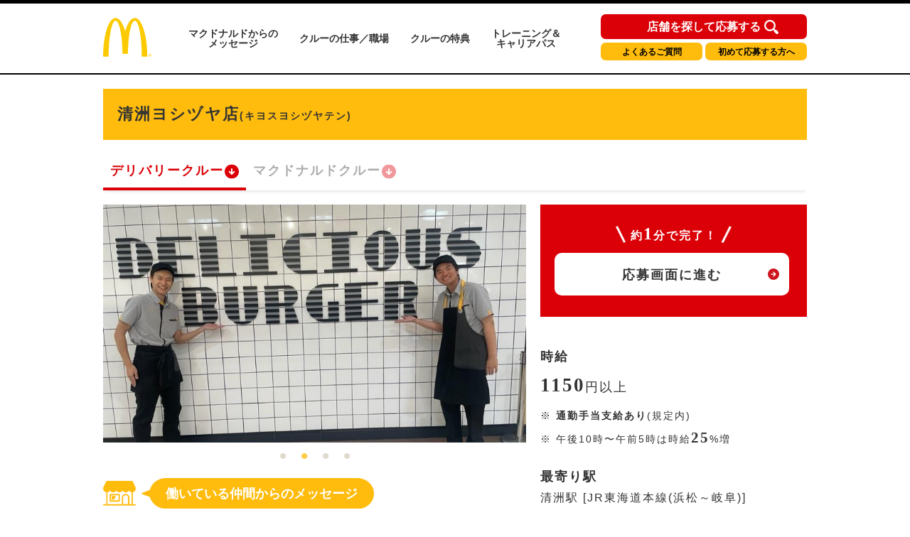

--- FILE ---
content_type: text/html; charset=utf-8
request_url: https://crewrecruiting.mcdonalds.co.jp/map/r23620
body_size: 62581
content:
<!DOCTYPE html>

<html lang="ja">

  <head>
    <meta charset="utf-8">
    <meta http-equiv="X-UA-Compatible" content="IE=edge">
    <meta name="viewport" content="width=device-width,initial-scale=1.0,user-scalable=no" />
    <meta name="description" content="マクドナルド清洲ヨシヅヤ店(愛知県清須市) デリバリークルーのアルバイト・パート求人情報ページへようこそ！マクドナルド清洲ヨシヅヤ店のバイトは高校生や大学生のアルバイトの代名詞ですが、主婦(夫)やシニア(高齢者)の方も活躍中です。是非ご応募の上、クルーとして一緒に働きましょう！" />
    <meta name="twitter:card" content="summary_large_image" />
    <meta property="og:url" content="https://crewrecruiting.mcdonalds.co.jp/map/r23620" />
    <meta property="og:type" content="article" />
    <meta property="og:title" content="【公式】マクドナルド 清洲ヨシヅヤ店 デリバリークルー アルバイト・パート求人情報 | 日本マクドナルド株式会社" />
    <meta property="og:description" content="マクドナルド清洲ヨシヅヤ店 デリバリークルーのアルバイト・パート求人情報ページへようこそ！マクドナルド清洲ヨシヅヤ店のバイトは高校生や大学生のアルバイトの代名詞ですが、主婦(夫)やシニア(高齢者)の方も活躍中です。是非ご応募の上、クルーとして一緒に働きましょう！" />
    <meta property="og:site_name" content="日本マクドナルド アルバイト・パート求人情報" />
    <meta property="og:image" content="https://www.mcdonalds.co.jp/recruit/crew_recruiting/common_amp/img/ogp_crewrecruiting.jpg" />
    <meta property="fb:app_id" content="573923653939601" />

  
    <link rel="alternate" type="application/rss+xml" title="sitemap" href="/sitemap.xml" />
  
  
    <script type="text/javascript" src="/static/js/lib/jquery-1.9.1.min.js"></script>
  
    <script type="text/javascript" src="/static/js/lib/underscore-min.js"></script>
  
    <script type="text/javascript" src="/static/js/lib/backbone-min.js"></script>
  
    <script type="text/javascript" src="/static/js/sl/common.js"></script>
  
    <script type="text/javascript" src="//maps.googleapis.com/maps/api/js?v=quarterly&client=gme-mcdonaldscompany&channel=mcdonald-recruitmap&libraries=geometry"></script>
  
    <script type="text/javascript" src="/static/js/lib/geolocation-marker.js"></script>
  
    <script type="text/javascript" src="//code.jquery.com/jquery-migrate-1.2.1.min.js"></script>
  
    <script type="text/javascript" src="/static/js/lib/jquery.backgroundSize.js"></script>
  
    <script type="text/javascript" src="/static/js/lib/jquery.superbox-min.js"></script>
  
    <script type="text/javascript" src="/static/js/sl/mcdonalds-recruit.js"></script>
  
    <script type="text/javascript">
      var static_url = "/static/";
      var __page_name__ = 'detail';
    
      var poi_key = 'r23620';
    
      var marker_urls = ["//s3-ap-northeast-1.amazonaws.com/upload-sl-goga-jp/images/4q7leaqanrtrj7ipjxwe.png"];
    
      var marker_index = 0;
    
      var query_string = '';
    </script>
  
    <link rel="stylesheet" type="text/css" href="/static/css/jquery.superbox.css" />
  
<meta name="google-site-verification" content="UgQ8YunQ8GqcgZbWg7mNWBueqal2zI_ZXtKJUpvIZ2Q" />
<!-- Google Tag Manager -->
<script>(function(w,d,s,l,i){w[l]=w[l]||[];w[l].push({'gtm.start':
new Date().getTime(),event:'gtm.js'});var f=d.getElementsByTagName(s)[0],
j=d.createElement(s),dl=l!='dataLayer'?'&l='+l:'';j.async=true;j.src=
'https://www.googletagmanager.com/gtm.js?id='+i+dl;f.parentNode.insertBefore(j,f);
})(window,document,'script','dataLayer','GTM-5XKPZH6');</script>
<!-- End Google Tag Manager -->
<!-- Google Tag Manager -->
<script>(function(w,d,s,l,i){w[l]=w[l]||[];w[l].push({'gtm.start':
new Date().getTime(),event:'gtm.js'});var f=d.getElementsByTagName(s)[0],
j=d.createElement(s),dl=l!='dataLayer'?'&l='+l:'';j.async=true;j.src=
'https://www.googletagmanager.com/gtm.js?id='+i+dl;f.parentNode.insertBefore(j,f);
})(window,document,'script','dataLayer','GTM-5WVJFZX');</script>
<!-- End Google Tag Manager -->
<!-- Google Tag Manager -->
<script>(function(w,d,s,l,i){w[l]=w[l]||[];w[l].push({'gtm.start':
new Date().getTime(),event:'gtm.js'});var f=d.getElementsByTagName(s)[0],
j=d.createElement(s),dl=l!='dataLayer'?'&l='+l:'';j.async=true;j.src=
'https://www.googletagmanager.com/gtm.js?id='+i+dl;f.parentNode.insertBefore(j,f);
})(window,document,'script','dataLayer','GTM-TJV7WW');</script>
<!-- End Google Tag Manager -->

<link rel="shortcut icon" href="//www.mcdonalds.co.jp/favicon.ico" />

<meta name="keywords" content="高校生 バイト,大学生 アルバイト,アルバイト 主婦,アルバイト 主夫,アルバイト パート,バイト おすすめ,バイト 給料,アルバイト情報,マック アルバイト,マクドナルド アルバイト,WEB 申込,専用ダイヤル 申込,メール 申込,マクドナルド,McDonald's Japan">

<link rel="stylesheet" href="https://www.mcdonalds.co.jp/recruit/crew_recruiting/css/style-pc.css" type="text/css">
<link rel="stylesheet" href="https://www.mcdonalds.co.jp/recruit/crew_recruiting/css/slick-theme-pc.css" type="text/css"/>
<link rel="stylesheet" href="https://www.mcdonalds.co.jp/recruit/crew_recruiting/css/slick.css" type="text/css"/>
<script type="text/javascript" src="https://www.mcdonalds.co.jp/recruit/crew_recruiting/js/slick.min.js"></script>
<script type="text/javascript" src="https://www.mcdonalds.co.jp/recruit/crew_recruiting/js/func_slick.js"></script>
    <style>

a {
color: #333333
}


.theme-color, .theme-color .head, .pref-map a, .pagination .current {
background-color: #B00000
}
.theme-color-border {
border-color: #B00000
}



body, .theme-color p{
color: #333333
}

.condition-1 {
  background-image: url("//s3-ap-northeast-1.amazonaws.com/upload-sl-goga-jp/images/hk0du9ama5an5rmt9oz0.png");
  background-repeat: no-repeat;
  background-size: contain;
}
.condition-1.condition-false {
  display: none;
}
    
.condition-2 {
  background-image: url("//s3-ap-northeast-1.amazonaws.com/upload-sl-goga-jp/images/izva4an9gbkpplqkyoiw.png");
  background-repeat: no-repeat;
  background-size: contain;
}
.condition-2.condition-false {
  display: none;
}
    
.condition-3 {
  background-image: url("//s3-ap-northeast-1.amazonaws.com/upload-sl-goga-jp/images/kdn2hp3xjh8guxisuqg8.png");
  background-repeat: no-repeat;
  background-size: contain;
}
.condition-3.condition-false {
  display: none;
}
    
.condition-4 {
  background-image: url("//s3-ap-northeast-1.amazonaws.com/upload-sl-goga-jp/images/d18rfpkdnyx5q3vsomke.png");
  background-repeat: no-repeat;
  background-size: contain;
}
.condition-4.condition-false {
  display: none;
}
    
.condition-5 {
  background-image: url("//s3-ap-northeast-1.amazonaws.com/upload-sl-goga-jp/images/mp8dd7abopwr9k9scnsw.gif");
  background-repeat: no-repeat;
  background-size: contain;
}
.condition-5.condition-false {
  display: none;
}
    

/* 20230131 New JobPositionList */
.jobPosition {
	margin: 0 0 12px;
	padding: 0 0 4px;
	height: 55px;
	overflow-x: auto;
	overflow-y: hidden;
	background: linear-gradient(to left, hsla(0, 0%, 100%, 0), white 15px) 0 0 / 50px 100%,
	linear-gradient(to left, rgba(255, 255, 255, 0), rgba(0, 0, 0, 0.1)) 0 0/20px 100%,
	linear-gradient(to right, hsla(0, 0%, 100%, 0), white 15px) right / 50px 100%,
	linear-gradient(to right, rgba(255, 255, 255, 0), rgba(0, 0, 0, 0.1)) right/20px 100%;
	background-repeat: no-repeat;
	background-attachment: local, scroll, local, scroll;
}
/** scrollbar 20240828 **/
.jobPosition::-webkit-scrollbar {
    width: 8px;
    height: 8px;
}
.jobPosition::-webkit-scrollbar-thumb {
    background: #ccc;
    border-radius: 4px;
}
.jobPosition::-webkit-scrollbar-track {
    background: #f1f1f1;
    border-radius: 4px;
}
.jobPosition::-webkit-scrollbar-thumb:hover {
    background: #ffbc0d;
}
/* Firefox */
@-moz-document url-prefix() {
  .jobPosition {
    scrollbar-width: thin;
    scrollbar-color: #ccc #f1f1f1;
  }
}
/** scrollbar 20240828 **/

.jobPositionList {
  display: flex;
  flex-wrap: nowrap;
  box-shadow: 0px 4px 4px -2px rgba(0, 0, 0, 0.1);
}
.jobPositionListItem {
  display: block;
  position: relative;
  padding: 0 0 4px;
}
.jobPositionListItem.currentJob .jobPositionListItemLink {
  color: #DB0007;
  opacity: 1;
}
.jobPositionListItem.currentJob:after {
  content: '';
  position: absolute;
  left: 0;
  bottom: 0;
  width: 100%;
  height: 4px;
  background: #DB0007 none;
}
.jobPositionListItemLink {
  display: flex;
  align-items: center;
  gap: 4px;
  padding: 10px 9px 10px 10px;
  font-size: 18px;
  font-weight: bold;
  letter-spacing: 2px;
  line-height: calc(27 / 18);
  white-space: nowrap;
  opacity: 0.4;
}
.jobPositionListItemLink:hover {
 color: #DB0007;
  opacity: 1;
}
.jobPositionListItemLink:after {
  content: '';
  display: block;
  width: 22px;
  height: 22px;
  background: transparent url('data:image/svg+xml;charset=utf8,%3Csvg%20width%3D%2220%22%20height%3D%2221%22%20viewBox%3D%220%200%2020%2021%22%20fill%3D%22none%22%20xmlns%3D%22http%3A%2F%2Fwww.w3.org%2F2000%2Fsvg%22%3E%3Cg%20clip-path%3D%22url(%23clip0_104_482)%22%3E%3Cpath%20d%3D%22M-4.16299e-07%2010.5C-6.46214e-07%2016.0228%204.47715%2020.5%2010%2020.5C15.5228%2020.5%2020%2016.0228%2020%2010.5C20%204.97715%2015.5228%200.5%2010%200.5C4.47715%200.499999%20-1.86383e-07%204.97715%20-4.16299e-07%2010.5Z%22%20fill%3D%22%23DB0007%22%2F%3E%3Cpath%20d%3D%22M10%2015.3624L9.30277%2014.6835L5.98167%2011.4541C5.61469%2011.0872%205.59635%2010.5%205.96332%2010.133L5.98167%2010.1147C6.36699%209.74772%206.99084%209.74772%207.37616%2010.1147L9.02754%2011.711L9.02754%206.95873C9.04589%206.40827%209.5046%205.98626%2010.0367%206.0046C10.5505%206.02295%2010.9725%206.44497%2010.9908%206.95873L10.9908%2011.711L12.6422%2010.1147C13.0275%209.74772%2013.6514%209.74772%2014.0367%2010.1147C14.4037%2010.4817%2014.422%2011.0688%2014.0551%2011.4358L14.0367%2011.4541L10.7156%2014.6652L10%2015.3624Z%22%20fill%3D%22white%22%2F%3E%3C%2Fg%3E%3Cdefs%3E%3CclipPath%20id%3D%22clip0_104_482%22%3E%3Crect%20width%3D%2220%22%20height%3D%2220%22%20fill%3D%22white%22%20transform%3D%22translate(0%200.5)%22%2F%3E%3C%2FclipPath%3E%3C%2Fdefs%3E%3C%2Fsvg%3E') center center no-repeat;
}
/* 20230131 New JobPositionList ここまで */

/* 20230208 add Annotation */
.work-note-left {
  font-size: 12px;
  line-height: 1.6;
}
/* 20230208 add Annotation */





.infoBoxContent {
  background-color: #fff;
  box-shadow: 1px 1px 4px rgba(0, 0, 0, .5);
  margin: 0;
  padding: 10px;
  width: 280px;
}
.infoBoxContent .name {
  color: #b00000;
  font-size: 13px;
  font-weight: bold;
}
.infoBoxContent .name a {
  color: #b00000;
}
.infoBoxContent .address {
  font-size: 12px;
}
.infoBoxContent ul.icons {
  margin: 5px 0 -3px 0;
  padding: 0;
  min-height: 1%;
}
.infoBoxContent ul.icons:after {
  content: ".";
  display: block;
  visibility: hidden;
  clear: both;
  height: 0;
}
.infoBoxContent ul.icons li {
  float: left;
  background-size: contain;
  border: none;
  margin: 0 3px 3px 0;
  padding: 0;
  width: 32px;
  height: 32px;
}
.infoBoxContent .tri {
  position: absolute;
  left: 50%;
  bottom: 0;
  display: block;
  background: url("//sl-goga-jp.s3-ap-northeast-1.amazonaws.com/env2/images/theme/mcdonalds/bg_infobox_bottom.png") center center no-repeat;
  margin: 0 0 -29px -18px;
  width: 36px;
  height: 36px;
}
.infoBoxContent .white {
  position: absolute;
  left: 50%;
  bottom: 0;
  display: block;
  background-color: #fff;
  margin: 0 0 0 -20px;
  width: 40px;
  height: 10px;
}
.topics {
  color: #be1c10;
  margin: 5px 0 0;
  font-size: 10px;
}
#detail-content .topics {
  margin: 0 0 10px;
  font-size: 14px;
  padding: 0;
}
p.txt, p.detailTxt {
  font-size: 14px;
}


/* 20200831 NHC */

@media all and (max-width: 769px) {
	.pc{display: none !important;}
}
@media all and (min-width: 768px) {
	.sp{display: none !important;}
}
.section_wrap{
padding: 0 5.66666%;
}
@media all and (min-width: 768px) {
.section_wrap{
width: 980px;
margin: 0 auto;
padding: 0;
}
.amp_detail_btn{
margin: 0 auto;
display: block;
width: 332px;
}

}

/* conversion_area */
.conversion_wrap{
margin-top: 60px;
background: #db0007;
padding-bottom: 30px;
}

.conversion_title_wrap{
padding: 0 5.66666%;
padding-top: 30px;
}
.conversion_contents_wrap{
padding-top: 20px;
display: flex;
justify-content: space-between;
}

.conversion_contents_wrap li{
width: 48.948948948%;
}

.conversion_contents_wrap a{
display: block;
width: 100%;
}
@media all and (min-width: 768px) {
section.conversion_wrap{
width: 100%;
margin-top: 120px;
background: #db0007;
padding-bottom: 60px;
}

section.nhc_conversion_wrap{
margin-top: 60px;
}

.conversion_wrap div{
width: 945px;
margin: 0 auto;
}

.conversion_title_wrap{
padding: 0;
padding-top: 60px;
}
.conversion_contents_wrap{
padding-top: 35px;
flex-direction: row-reverse;
}

.conversion_contents_wrap li{
width: 470px;
}

.conversion_contents_wrap a{
display: block;
width: 100%;
}

}

/* foot_nav */
@media all and (min-width: 768px) {
.section_wrap{
width: 980px;
margin: 0 auto;
padding: 0;
}
}
.mtmp_max{margin-top: 00px; padding-top: 60px;}
.mt_max{margin-top: 60px;}
.mt_large{margin-top: 45px;}
.mt_normal{margin-top: 40px;}
.mt_small{margin-top: 30px;}
.mt_min{margin-top: 15px;}

@media all and (min-width: 768px) {
.mtmp_max{margin-top: 80px; padding-top: 40px;}
.mt_max{margin-top: 120px;}
.mt_large{margin-top: 50px;}
.mt_normal{margin-top: 80px;}
.mt_small{margin-top: 60px;}
.mt_min{margin-top: 50px;}
}
@media all and (max-width: 769px) {
.sp_content_2colum{
display: flex;
justify-content: space-between;
flex-wrap: wrap;
}
.sp_content_2colum li{
width: 49.849849849%;
margin-top: 15px;
}
.sp_content_2colum li:nth-child(-n+2){
margin-top: 0;
}
.sp_content_2colum a{
width: 100%;
display: block;
}
}

@media all and (min-width: 768px) {
.pc_content_3colum{
display: flex;
justify-content: space-between;
flex-wrap: wrap;
}
.pc_content_3colum li{
margin-top: 10px;
}
.pc_content_3colum li:nth-child(-n+3){
margin-top: 0;
}
.pc_content_3colum a{
width: 100%;
display: block;
}
}

/* header */
.gh-conversion-btn{
position: absolute;
top: 4.5px;
left: 0;
}
@media all and (max-width: 767px) {
.global-header{
position: fixed;
z-index: 9999;
width: 100%;
background: #fff;
}
main.nhc_0831_wrap{
display: block;
padding-top: 59.5px;
}
}
@media all and (min-width: 768px) {
.gh-conversion-btn{
display: none;
}
}
section.resume_wrap{
		display: block;
		width: 970px;
	}
	.resume_title{
		font-size: 12px;
		font-weight: bold;
		padding-bottom: 5px;
	}
	.resume_txt{
		margin-top: 5px;
		font-size: 12px;
		line-height: 1.6;
	}
	.resume_link{
		display: inline;
		font-size: 12px;
		text-decoration: underline;
		color: #000;
	}

/* 待遇・福利厚生アイコン調整 */
 ul.boxServiceIcon li.icon06{
	background: url(https://www.mcdonalds.co.jp/recruit/crew_recruiting/img/icon_travelcost.svg) no-repeat center top;
}
 ul.boxServiceIcon li.icon07{
	background: url(https://www.mcdonalds.co.jp/recruit/crew_recruiting/img/icon_allowance.svg) no-repeat center top;
}

/* 週1シフト提出 アイコン追加 */
ul.jobIcons li img{
	height: 70px;
}

ul.jobIcons li.icon_shift img{
	margin-top: 5px;
	margin-bottom: 0;
}

/*2022 conversion_wrap_02 start*/
.conversion_wrap_02 {
	background: #ffbc0b;
	margin-top: 36px;
}
.conversion_title_wrap_02 {
	padding: 25px 14.97% 22px;
}
.conversion_contents_wrap_02 {
	display: block;
}
.conversion_contents_wrap_02 li:nth-child(1) {
	margin-bottom: 20px;
}
.conversion_contents_wrap_02 li:nth-child(2) {
}
.conversion_contents_wrap_02 a{
	display: block;
	width: 100%;
}
@media all and (min-width: 768px) {
	section.conversion_wra_02 {
		width: 100%;
		margin-top: 120px;
		background: #db0007;
		padding-bottom: 60px;
	}
	section.nhc_conversion_wrap {
		margin-top: 60px;
	}
	.conversion_wrap_02 {
		margin-top: 90px;
	}
	.conversion_wrap_02 div{
		width: 945px;
		margin: 0 auto;
	}
	.conversion_title_wrap_02 {
		padding: 30px 0 30px;
	}
	.conversion_contents_wrap_02 {
		display: flex;
		justify-content: space-between;
		-webkit-box-align:center;
		-webkit-align-items:center;
		-ms-flex-align:center;
		align-items:center;
		-webkit-box-pack:center;
		-webkit-justify-content:center;
		-ms-flex-pack:center;
		justify-content:center;
	}
	.conversion_contents_wrap_02 li:nth-child(1) {
		width: 334px;
		margin-bottom: 0;
	}
	.conversion_contents_wrap_02 li:nth-child(2) {
		width: 320px;
		margin-left: 40px;
	}
	.conversion_contents_wrap_02 a {
		display: block;
	}
}
/*2022 conversion_wrap_02 end*/
/*2022 floating start*/
@media all and (max-width: 767px) {
	.floating_pc {
		display: none;
	}
	.floating_sp {
		width: 100%;
		display: block;
		position: fixed;
		bottom: -100%;
		left: 0;
		right: 0;
		transition: bottom 0.5s ease-in-out;
		z-index: 10;
	}
	.floating_sp.is-fixed {
		bottom: 0;
	}
	.floating_wrap {
		background: #db0007;
	}
	.floating_title_wrap {
		padding: 25px 3.26% 25px;
	}
	.floating_contents_wrap{
		display: flex;
		justify-content: space-between;
		max-width: 350px;
		margin: 0 auto;
	}
	.floating_contents_wrap li {
		width: 48.948948948%;
	}
	.floating_contents_wrap li .floating_ap_l_img {
		margin-bottom: 12px;
	}
	.floating_contents_wrap a {
		display: block;
		width: 100%;
	}
	.floating_contents_wrap li img {
		max-width: 100%;
	}
}
@media all and (min-width: 768px) {
	.floating_pc {
        display: flex;
        flex-direction: column;
		position: fixed;
		left: auto;
		right: -100%;
		bottom: 20px;
		transition: right 0.5s ease-in-out;
		z-index: 10;
	}
	.floating_pc.is-fixed {
		right: 0;
	}
	.floating_sp {
		display: none;
	}

    .trial-session-banner-pc {
      display: none;
      margin-bottom: 10px;
    }

    .trial-session-banner-pc img{
      width: 288px;
      height: 220px;
    }
}
/*2022 floating end*/

/*202206 shareButton start*/
.boxShareButton{
    margin-top: 40px;
    margin-bottom: 20px;
    padding: 0 10px;
}
.boxShareButton ul{
    display: flex;
    flex-wrap: wrap;
    justify-content: center;
}
.boxShareButton li{
    width: 312px;
    margin-bottom: 18px;
    box-sizing: border-box;
    border: 1px solid #f5f5f5;
    border-radius: 4px;
    box-shadow: 1px 1px 3px rgba(0,0,0,0.2);
}
.boxShareButton li:nth-child(odd) {
    margin-right: 20px;
}
.boxShareButton li a{
    display: block;
    padding: 10px 0px 10px 24px;
}
.boxShareButton li img{
    vertical-align: middle
}
.boxShareButton li span{
    font-size: 13px;
    font-weight: bold;
    margin-left: 14px;
}
@media all and (max-width: 767px) {
	.ShareButton{
		margin-top: 40px;
	}
    .boxShareButton{
			margin: 20px 0 0;
	    padding: 0;
    }
    .boxShareButton li{
        width: 43.2%;
        margin-bottom: 6.00%;
        box-sizing: border-box;
        border: 1px solid #f5f5f5;
        border-radius: 4px;
        box-shadow: 1px 1px 2px rgba(0,0,0,0.2);
    }
    .boxShareButton li:nth-child(odd) {
        margin-right: 1.86%;
    }
    .boxShareButton li a{
        display: block;
        padding: 10px 0px 10px 14px;
    }
    .boxShareButton li img{
    	width: 40px;
	    vertical-align: middle;
    }
    .boxShareButton li span{
        font-size: 13px;
        font-weight: bold;
        margin-left: 12px;
    }
}
/*202206 shareButton end*/

/* 202408 high salary flag*/
.high-salary-flag {
/*	border: solid 1px;*/
	border-radius: 5px;
	padding: 5px;
	white-space: nowrap;
	position: absolute;
	float: right;
	margin-left: 50px;
	background: #DB0007;
	color: #fff;
	font-size: 12px;
	margin-top: 5px;
	font-weight: bold;
	letter-spacing: 0;
	line-height: 1;
	font-feature-settings: "palt";
}
/* end */.recruit__carousel .recruit__carousel_item img {
    width: auto;
    max-width: 100%;
    max-height: 335px;
    text-align: center;
    margin: 0 auto;
}
.slick-slide {
    min-height: 335px;
}
.slick-initialized .slick-slide {
    display: flex;
    align-items: center;
}
.infoBoxContent .tel {
	margin: 2px 0 6px;
	background: none;
	font-size: 13px;
}



/*.20230131 職種リスト */
.infoBoxContent .positions {
  display: flex;
  flex-wrap: wrap;
  gap: 5px 10px;
  margin: 10px 0;
}
.infoBoxContent .positions li {
  display: none;
  line-height: 1.5;
}
.infoBoxContent .positions a {
  display: block;
  padding: 0 10px;
  background: #ffbc0e none;
  border-radius: 50px;
  font-size: 12px;
  font-weight: 400;
  line-height: 1.5;
}
.infoBoxContent .positions a:hover {
  opacity: 0.4;
}
/*.20230131 職種リストここまで */



.float-panel .store-list ul li .body .tel {
	background: none;
	font-size: 13px;
}

p.attention.CommutingAllowance {
  padding-top: 7px;
}
span.CmtAlwncBold {
  font-weight: 600;
}

    </style>
    <title>【公式】マクドナルド 清洲ヨシヅヤ店(愛知県清須市) デリバリークルー アルバイト・パート求人情報 | 日本マクドナルド株式会社</title>
  </head>
  <body class="">
<div id="store_locator_header"><!-- Google Tag Manager (noscript) -->
<noscript><iframe src="https://www.googletagmanager.com/ns.html?id=GTM-5XKPZH6"
height="0" width="0" style="display:none;visibility:hidden"></iframe></noscript>
<!-- End Google Tag Manager (noscript) -->
<!-- Google Tag Manager (noscript) -->
<noscript><iframe src="https://www.googletagmanager.com/ns.html?id=GTM-5WVJFZX"
height="0" width="0" style="display:none;visibility:hidden"></iframe></noscript>
<!-- End Google Tag Manager (noscript) -->
<!-- Google Tag Manager (noscript) -->
<noscript><iframe src="https://www.googletagmanager.com/ns.html?id=GTM-TJV7WW"
height="0" width="0" style="display:none;visibility:hidden"></iframe></noscript>
<!-- End Google Tag Manager (noscript) -->

<!-- Google Tag Manager -->
<noscript><iframe src="//www.googletagmanager.com/ns.html?id=GTM-P34CSC" height="0" width="0" style="display:none;visibility:hidden"></iframe></noscript>
<script>(function(w,d,s,l,i){w[l]=w[l]||[];w[l].push({'gtm.start':new Date().getTime(),event:'gtm.js'});var f=d.getElementsByTagName(s)[0],j=d.createElement(s),dl=l!='dataLayer'?'&l='+l:'';j.async=true;j.src='//www.googletagmanager.com/gtm.js?id='+i+dl;f.parentNode.insertBefore(j,f);})(window,document,'script','dataLayer','GTM-P34CSC');</script>
<!-- End Google Tag Manager -->

<script type="text/javascript">
  var default_zoom = 14;
  var is_sp = false;
</script>

	<header class="header">
		<div class="headerLogo">
			<h1 class="logo">
				<a href="http://www.mcdonalds.co.jp/recruit/crew_recruiting/">
					<img src="https://www.mcdonalds.co.jp/recruit/crew_recruiting/img/logo.svg" alt="McDonald's">
				</a>
			</h1>
			
			<nav>
				<ul>
					<li><a href="http://www.mcdonalds.co.jp/recruit/crew_recruiting/message/">マクドナルドからの<br>メッセージ</a></li>
					<li><a href="http://www.mcdonalds.co.jp/recruit/crew_recruiting/working-here/">クルーの仕事／職場</a></li>
					<li><a href="http://www.mcdonalds.co.jp/recruit/crew_recruiting/benefits/">クルーの特典</a></li>
					<li><a href="http://www.mcdonalds.co.jp/recruit/crew_recruiting/grow-with-us/">トレーニング＆<br>キャリアパス</a></li>
				</ul>

				
				<div class="navBtnArea">
					<div class="btnType1"><a href="https://crewrecruiting.mcdonalds.co.jp/">店舗を探して応募する</a></div>
					<div class="btnType2"><a href="http://www.mcdonalds.co.jp/recruit/crew/faq/">よくあるご質問</a></div>
					<div class="btnType3"><a href="http://www.mcdonalds.co.jp/recruit/crew_recruiting/useful/">初めて応募する方へ</a></div>
				</div>
			</nav>
			
		</div>
	</header></div>
<div id="store_locator_content"><script>
$(function(){
    var storeExcludeFlg = false;
    var storeExcludeList = [
//        '25558', // 大津サービスエリア店
//        '34558', // 福山サービスエリア店
//        '12668', // パサール幕張上り店
//        '23701', // 美合パーキングエリア店
        '12660', // 成田空港第1中央ゲートエリア店
//        '12642', // 成田空港第1ターミナル店
//        '12074', // 成田空港第2ターミナル店
//        '13907', // 羽田空港第1ビル駅店
//        '13921', // 羽田空港第2ビル駅店
//        '27751', // 関西国際空港店
//        '28503', // 武庫川女子大学店
//        '13632', // 片柳学園店
//        '23668', // 中部大学店
        '27526', // 枚方パーク店
//        '17534'  // 福増町店
        '22626', // 足柄サービスエリア店
        '14061', // 厚木基地店
        '42008', // 佐世保基地店
        '14059', // 横須賀基地店
        '14608', // 神奈川工科大学店
        '27710', // 関西外国語大学店
        '43502', // グリーンランド店
        '47541' // 那覇空港店
    ];
    // 配列の最後にカンマは付けない
    if($('.btnCrewExp').length > 0) {
        var thisStoreCode = $('.btnCrewExp').attr('data-id').replace('store_', '');
        for (i=0; i<storeExcludeList.length; i++) {
            if (storeExcludeList[i] === thisStoreCode) {
                storeExcludeFlg = true;
            }
        }
        if (storeExcludeFlg === false) {
            $('.btnCrewExp').show();
        }
    }

    //アルバイト条件をspanタグで囲む
    $('#js-salary').find('p').each(function(){
        var text = $(this).html();
        $(this).html(
            text.replace(/([,，0-9０-９]+?)([円\\￥%％])/g, '<span class="num">$1</span><span class="unit">$2</span>')
                .replace(/([\\￥])([,，0-9０-９]+)/g, '<span class="unit">$1</span><span class="num">$2</span>')
        );
    });

    //SP時のみスクロールでページ下部固定のボタンの表示非表示で切り替える
    if(is_sp) {
        var adjustFixedBtn = function(){
            var scrollDistance = window.scrollY;
            if(window.scrollY > 350 && window.scrollY < $('body').height() - window.innerHeight - 600) {
                $('#js-boxSubmitSetFixed').fadeIn();
            } else {
                $('#js-boxSubmitSetFixed').fadeOut();
            }
        };
        
        adjustFixedBtn();
        $(window).on('scroll onTouchmouve resize', function(){
            adjustFixedBtn()
        });
    }
});
</script>

<!-- STANBY Tag -->
<script type="text/javascript">!function(){try{var t=new RegExp("[?&]stb_uid(=([^&#]*)|&|#|$)").exec(window.location.href);if(!t||!t[2])return;window.localStorage.setItem("stb_uid",t[2])}catch(t){}}();</script>
<!-- End STANBY Tag -->

<main>
	<div id="detail-content">
		<div class="inner">

			<!-- firstSec -->
			<div class="firstSec clearfix">

				<!-- <div class="grandOpenCover">
				<div class="grandOpen">
					<p>2020年2月1日 グランドオープン</p>
				</div>
			</div>
			-->

				<div class="headlineLeft">
					<h2 class="storeName">清洲ヨシヅヤ店<span class="txtSmall">(キヨスヨシヅヤテン)</span></h2>
				</div>

				












<div class="jobPosition">
  <ul class="jobPositionList">
    <li class="jobPositionListItem currentJob">
      
      <a href="./r23620" class="jobPositionListItemLink">デリバリークルー</a>
      
    </li>
    
    <li class="jobPositionListItem">
      <a href="./23620" class="jobPositionListItemLink">マクドナルドクルー</a>
    </li>
    
    
    
    
    
    
    
  </ul>
</div>

				<div class="firstSecL">

					<div class="storeImg">
						<ul class="recruit__carousel"> 
  <li class="recruit__carousel_item"><img src="https://www.mcdonalds-online.com/crc/orgiphoto/23620_2.jpg" alt="マクドナルド清洲ヨシヅヤ店 アルバイト募集情報1" class="recruit__carousel_img"></li> 
  <li class="recruit__carousel_item"><img src="https://www.mcdonalds-online.com/crc/orgiphoto/23620_8.jpg" alt="マクドナルド清洲ヨシヅヤ店 アルバイト募集情報2" class="recruit__carousel_img"></li> 
  <li class="recruit__carousel_item"><img src="https://www.mcdonalds-online.com/crc/orgiphoto/23620_7.jpg" alt="マクドナルド清洲ヨシヅヤ店 アルバイト募集情報3" class="recruit__carousel_img"></li> 
  <li class="recruit__carousel_item"><img src="https://www.mcdonalds-online.com/crc/offcphoto/image13.jpg" alt="マクドナルド清洲ヨシヅヤ店 アルバイト募集情報4" class="recruit__carousel_img"></li>
</ul>
					</div>

					
<div class="messageBox">
  <div class="messageBoxInr">
    <div class="txtArea">
      <div class="ttl staffmessage"><span>働いている仲間からのメッセージ</span></div>
        <p class="txt">
          研修制度や業務マニュアルがしっかり整備されているので未経験の方でも安心。<br />配達件数に関わらず時給が発生するので、安定して働きたい方にピッタリ。<br />ﾊﾞｲｸに乗るのが不安な方も、電動自転車でのデリバリーも可能。<br /><br />マクドナルドでは幅広い年齢の仲間が集まって仲良く・楽しく仕事をしています！<br />仲間思いのクルーが多く、トレーニングも丁寧に行うので、初めての方でも安心してください！
        </p>
    </div>
  </div>
</div>

				</div><!-- firstSecL -->

				<div class="firstSecR">

					<div class="firstSecInner" id="js-salary">

						<div class="entryAreaS">
							<p class="txt1minuts">約<span class="num">1</span>分で完了！</p>
							<div class="btnEntryS">
								<p><a
										href="https://www.mcdonalds-online.com/crew/entry_pc/EntryTop.aspx?SNO=r23620&amp;BNO=0&amp;JNO=1"
										target="_blank">応募画面に進む</a></p>
							</div>
							<!-- <div class="btnCrewS btnCrewExp" data-id="store_r23620" style="display: none;">
							<p>
								<a href="https://www.mcdonalds-online.com/crew/taiken/" target="_blank">クルー体験会はこちら</a>
							</p>
						</div> -->
						</div>

            
						<div class="tableDetailedInfoTitle">
  <p>時給</p>
</div>
<div class="tableDetailedInfoContent">
  <p>1150円以上</p>
    <p class="attention CommutingAllowance">※
      <span><span class="CmtAlwncBold">通勤手当支給あり</span>(規定内)</span>
    </p>
    <p class="attention">※
      <span>午後10時〜午前5時は時給25%増</span>
    </p>
</div>

					</div><!-- firstSecInner -->

					<div class="firstSecInner">

						<div class="tableDetailedInfoTitle">
							<p class="stationsHeadline">最寄り駅</p>
						</div>

						<table class="stations">
							<tbody>
								<tr>
									<td></td>
								</tr>
							</tbody>
						</table>

						
						<span class="stationCatch">
							当店では自転車と三輪バイクによるデリバリーを行っています！！<br />GPS付きのマップを使うので、道に自信がない...という方でも大丈夫です！<br />また免許取り立ての方や運転が久しぶりという方でも、しっかりサポートを行うため安心して慣れることができます！<br />配達件数によって給料が左右されないので安定して働きたい方におすすめです！<br />まずはお話だけでもよいのでぜひご応募お待ちしております！<br />
						</span>

					</div>

				</div><!-- firstSecR -->

			</div><!-- firstSec -->


			<h3 id="screenWork" class="h3_ttl01">募集情報</h3>
<div class="boxWorkInfo">
  <div class="table type02">
    <dl class="tr">
      <dt>雇用形態</dt>
      <dd><p>アルバイト・パート</p></dd>
      <dt>勤務時間・曜日</dt>
      <dd>
        
        <p>勤務時間は週1日2時間からOKです！！<br />ダブルワーク可<br />週末、休日勤務出来る方歓迎。</p>
      </dd>
      <dt>備考</dt>
      <dd>
      </dd>
      <dt>待遇・福利厚生</dt>
      <dd>
        <ul class="boxServiceIcon clearfix">
          <li class="icon01">制服貸与</li>
          <li class="icon02">昇給あり</li>
          <li class="icon03">食事補助</li>
          <li class="icon04">社員登用</li>
          <li class="icon05">車通勤可</li>
          <li class="icon06">交通費</li>
        </ul>
      </dd>
    </dl>
  </div>
</div>

		</div><!-- inner -->




			<!-- conversion_area ver2 -->
			<section class="conversion_wrap_02">
				<div class="">
					<div class="conversion_title_wrap_02">
						<ul class="conversion_contents_wrap_02">
							<li>
								<img src="https://www.mcdonalds.co.jp/recruit/crew_recruiting/img/2022/cv_txt01_pc.png" width="334"
									height="62" layout="responsive" alt="アルバイト・パート募集中" class="ap_l_img"></img>
							</li>
							<li>
								<a href="https://www.mcdonalds-online.com/crew/entry_pc/EntryTop.aspx?SNO=r23620&amp;BNO=0&amp;JNO=1" target="_blank" class="amp_btn">
									<img src="https://www.mcdonalds.co.jp/recruit/crew_recruiting/img/2022/cv_btn01_pc.png" width="320"
										height="86" alt="応募画面に進む" class="ap_l_img"></img>
								</a>
							</li>
						</ul>
					</div>
				</div>
			</section>
			<!-- conversion_area ver2 -->


		<div class="inner mt_max">

			<div class="jobDetailSec">
				<div class="headline">
					<h2>仕事詳細</h2>
				</div>

				<div class="inner">

					<h3 class="redline"><span>仕事内容</span></h3>
<p>
  マクドナルドでは、アルバイト・パートスタッフを「クルー」と呼んでいます。「デリバリークルー」は、出来立ての商品を店舗からお客様にお届けするお仕事です。<br>配達手段は専用の三輪バイク、車、自転車など。(各店舗や所持免許により異なります。) 件数に関係なく、時給がしっかりと保証されているので、無理なく1件1件丁寧にお届けすることができます。(自転車での配達希望の場合は免許不要)<br>乗り方はもちろん、接客の仕方などもステップを踏んで丁寧にトレーニングしますので、「免許を取ったばかりで不安」「デリバリーは初めて」という方も安心してくださいね。<br>配達のない時間は、調理・カウンター以外の店内業務をサポートいただくこともあります。
</p>
<h3 class="redline"><span>マクドナルドの働く環境</span></h3>
<p>
  デリバリークルーのシフトは月間固定なので、安定した収入を確保できます。「月いくら稼ぎたい！」というご希望があれば、ぜひご相談ください！学生から主婦(夫)、外国人、留学生、シニアまで幅広い年代が活躍中です。<br>こんな方にピッタリ！<br>・体を動かしながら働きたい<br>・店内勤務より外に出てアクティブに働きたい<br>・運転が好き<br>デリバリークルーはお店の中でも花形ポジション！「いってらっしゃい！」「おつかれ様！」と店内のクルーが励ましてくれるのもやりがいの一つです。<br>
</p>
<h4>教育制度も充実</h4>
<p>
  入社してから約1ヶ月は研修期間として、店長や先輩クルーが丁寧にお仕事をお教えします。<br>まずはお店の敷地内や近場を先輩クルーと一緒に走ってトレーニング。運転が久しぶりの方やちょっと方向音痴で自信ないかも…という初心者さんも1人で配達できるようになるまで丁寧に研修しますので安心してくださいね。トレーニープログラムをご用意していますので、一つ一つ確実にステップアップすることができますよ！<br>また、「初めてアルバイトをする方」や「飲食店勤務が未経験の方」でもスグに覚えられるように、写真や動画を使ったマニュアルなど分かりやすいトレーニング教材もご用意しています。<br>
</p>
<h3 class="redline"><span>感染予防の取り組み</span></h3>
<p>
  マクドナルドでは、店内の衛生管理、クルー体調チェックなど、安全・安心のためにこれまで実施してきた取り組みを継続して行っていきます。<br>・最低1時間に1度の手洗い徹底<br>・就業前の健康チェック　など
</p>

					
					<!-- 働き方・シフト・収入例 -->

				</div><!-- inner -->

			</div><!-- jobDetailSec -->


			<div>
				<div class="headline">
					<h2>店舗情報</h2>
				</div>

				<!-- 電話番号 -->
<div class="store-info-detail-unit">
  <div class="store-info-detail-unit-title-wrap">
    <p class="store-info-detail-unit-title">電話番号</p>
  </div>
  <div class="store-info-detail-unit-detail">
    <p class="store-info-detail-tel">052-408-1733</p>
  </div>
</div>

<!-- 店舗住所 -->
<div class="store-info-detail-unit">
  <div class="store-info-detail-unit-title-wrap">
    <p class="store-info-detail-unit-title">店舗住所</p>  
  </div>
  <div class="store-info-detail-unit-detail">
    <p class="store-info-detail-address-postalno">〒452-0941</p>
    
    <p class="store-info-detail-address-detail">愛知県清須市西市場５－５－３</p>
  </div>
</div>

<!-- 営業時間 -->
<div class="store-info-detail-unit">
  <div class="store-info-detail-unit-title-wrap">
    <p class="store-info-detail-unit-title">営業時間</p>  
  </div>
  <div class="store-info-detail-unit-detail">
    <p class="store-info-detail-hours">9:00〜21:00</p>
    <p class="store-info-detail-note">※曜日などにより営業時間が異なる場合がございます。詳しくは店舗にご確認ください。</p>
  </div>
</div>

				<div class="store-info-detail-unit">
					<div class="store-info-detail-unit-title-wrap">
						<p class="store-info-detail-unit-title">受動喫煙対策</p>
					</div>
					<div class="store-info-detail-unit-detail">
						<p>対策あり(禁煙)</p>
					</div>
				</div>

                                <!-- 雇用主 -->
<div class="store-info-detail-unit">
    <div class="store-info-detail-unit-title-wrap">
        <p class="store-info-detail-unit-title">雇用主</p>  
    </div>
    <div class="store-info-detail-unit-detail"><p>日本マクドナルド株式会社</p>
    </div>
</div>

				<div class="mapIconSec clearfix">
					<ul class="icon">

  

  

  

  

  
  <li class="condition-5"></li>
  

</ul>

<div style="display: none;">
  <div id="about-icon">
    <ul>
    
      <li>
        <div class="content">
          <div class="icon condition-1"></div>
          <div class="text">24時間営業</div>
        </div>
      </li>
    
      <li>
        <div class="content">
          <div class="icon condition-2"></div>
          <div class="text">ドライブスルー</div>
        </div>
      </li>
    
      <li>
        <div class="content">
          <div class="icon condition-3"></div>
          <div class="text">朝マック</div>
        </div>
      </li>
    
      <li>
        <div class="content">
          <div class="icon condition-4"></div>
          <div class="text">McCafé by Barista</div>
        </div>
      </li>
    
      <li>
        <div class="content">
          <div class="icon condition-5"></div>
          <div class="text">マックデリバリー®︎</div>
        </div>
      </li>
    
    </ul>
  </div>
</div>
					<div class="iconRight">
						<a href="#about-icon" class="aboutIcon" rel="superbox[content]">アイコンについて</a>
					</div>
				</div>

				<div class="clearfix">
					
<div id="map-canvas"></div>

<script>

  var page_mode = 'detail';
  var center_lat = 35.21954912581329;
  var center_lng = 136.83020244231864;
  var default_zoom = 15;

</script>


<script type="text/template" id="direction-template">
  <div class="route-navigation">
    <label class="theme-color" data-mode="walking"></label>
    <select class="route-from">
      <option value="0">出発地をお選びください</option>
      <option value="2">地図をクリック...</option>
    <% if (navigator.geolocation) { %>
      <option value="1">現在地から</option>
    <% } %>
      <optgroup label="周辺の駅から">
      </optgroup>
    </select>
    <span class="dep-info" style="display: none;">出発地点をクリックしてください<span class="revertLink">戻る</span></span>
  </div>
  <div class="route-navigation-result" style="display: none;">
    <div class="close">×</div>
    <div class="distance"></div>
    <div class="duration"></div>
    <div class="error" style="display: none;"></div>
  </div>
</script>

<script type="text/template" id="station-template">
  <option value="<%- code %>" data-lat="<%- lat %>" data-lng="<%- lng %>"><%- name %></option>
</script>

<script type="text/template" id="maplink-template">
  <a href="https://maps.google.com/maps?q=<%- lat %>,<%- lng %>" target="_blank">Google Map で見る</a>
</script>

				</div>

				<div class="headline">
					<h2>応募詳細</h2>
				</div>
				<div class="boxWorkInfo">
					<div class="table type02">
						<dl class="tr">
							<dt>職種</dt>
							<dd>デリバリークルー</dd>
							<dt>契約期間</dt>
							<dd>期間の定めあり(1年) ※更新する場合があり得る。更新の際は雇用契約書によって行う。</dd>
							<dt>加入保険</dt>
							<dd>社会保険完備</dd>
							<dt>応募方法</dt>
							<dd>WEB応募ボタンまたは、クルーリクルートセンター(0570-55-0314)まで電話にてご応募ください。
								※応募後の面接は店舗で行います。追って採用担当者より面接日などの詳細をご連絡致します。</dd>

							<dt>応募先</dt>
							<dd>マクドナルド採用センター</dd>
							<dt>最終更新日</dt><dd>2025/12/09</dd>
						</dl>
					</div>
				</div>

				<div class="headline">
					<h2>お友達に教える</h2>
				</div>
				<div class="boxShareButton">
					<ul>
						<li><a target="_blank" href="https://x.com/intent/tweet?url=https://crewrecruiting.mcdonalds.co.jp/map/r23620&text=%E3%80%90%E5%85%AC%E5%BC%8F%E3%80%91%E3%83%9E%E3%82%AF%E3%83%89%E3%83%8A%E3%83%AB%E3%83%89%20清洲ヨシヅヤ店%20%E3%82%A2%E3%83%AB%E3%83%90%E3%82%A4%E3%83%88%E3%83%BB%E3%83%91%E3%83%BC%E3%83%88%E6%B1%82%E4%BA%BA%E6%83%85%E5%A0%B1%EF%BD%9C%E6%97%A5%E6%9C%AC%E3%83%9E%E3%82%AF%E3%83%89%E3%83%8A%E3%83%AB%E3%83%89%E6%A0%AA%E5%BC%8F%E4%BC%9A%E7%A4%BE"><img src="https://www.mcdonalds.co.jp/recruit/crew_recruiting/img/share_button_x.png" width="40px" alt="Xでポストする"><span>ポストする</span></a></li>
						<li><a target="_blank" href="http://www.facebook.com/share.php?u=https%3A%2F%2Fcrewrecruiting.mcdonalds.co.jp%2Fmap%2Fr23620"><img src="https://www.mcdonalds.co.jp/recruit/crew_recruiting/img/share_button_facebook.png" width="40px" alt="facebookでシェアする"><span>シェアする</span></a></li>
						<li><a target="_blank" href="https://line.me/R/share?text=%E3%83%9E%E3%82%AF%E3%83%89%E3%83%8A%E3%83%AB%E3%83%89%E6%B8%85%E6%B4%B2%E3%83%A8%E3%82%B7%E3%83%85%E3%83%A4%E5%BA%97%E3%81%AE%E3%82%A2%E3%83%AB%E3%83%90%E3%82%A4%E3%83%88%E6%83%85%E5%A0%B1%E3%81%A7%E3%81%99%EF%BC%81%0D%0A%E8%A9%B3%E7%B4%B0%E3%81%AF%E3%81%93%E3%81%A1%E3%82%89%E3%82%92%E3%81%94%E8%A6%A7%E3%81%8F%E3%81%A0%E3%81%95%E3%81%84%EF%BC%81%0D%0A%0D%0Ahttps%3A%2F%2Fcrewrecruiting.mcdonalds.co.jp%2Fmap%2Fr23620"><img src="https://www.mcdonalds.co.jp/recruit/crew_recruiting/img/share_button_line.png" width="40px" alt="LINEで送る"><span>LINEで送る</span></a></li>
						<li><a href="mailto:?subject=マクドナルド清洲ヨシヅヤ店のアルバイト情報&body=マクドナルド清洲ヨシヅヤ店のアルバイト情報はこちらからご確認ください！%0D%0Ahttps://crewrecruiting.mcdonalds.co.jp/map/r23620"><img src="https://www.mcdonalds.co.jp/recruit/crew_recruiting/img/share_button_email.png" width="40px" alt="メールで送る"><span>メールで送る</span></a></li>
					</ul>
				</div>

			</div><!-- Div -->

		</div><!-- inner -->



			<!-- conversion_area ver2 -->
			<section class="conversion_wrap_02">
				<div class="">
					<div class="conversion_title_wrap_02">
						<ul class="conversion_contents_wrap_02">
							<li>
								<img src="https://www.mcdonalds.co.jp/recruit/crew_recruiting/img/2022/cv_txt01_pc.png" width="334"
									height="62" layout="responsive" alt="アルバイト・パート募集中" class="ap_l_img"></img>
							</li>
							<li>
								<a href="https://www.mcdonalds-online.com/crew/entry_pc/EntryTop.aspx?SNO=r23620&amp;BNO=0&amp;JNO=1" target="_blank" class="amp_btn">
									<img src="https://www.mcdonalds.co.jp/recruit/crew_recruiting/img/2022/cv_btn01_pc.png" width="320"
										height="86" alt="応募画面に進む" class="ap_l_img"></img>
								</a>
							</li>
						</ul>
					</div>
				</div>
			</section>
			<!-- conversion_area ver2 -->

</div><!-- detail-content -->
</main>

<!-- foot_nav -->
<section class="section_wrap mtmp_max">
	<div>
		<ul class="sp_content_2colum pc_content_3colum">
			<li>
				<a href="https://www.mcdonalds.co.jp/recruit/crew_recruiting/useful/">
					<img src="https://www.mcdonalds.co.jp/recruit/crew_recruiting/img/2025/foot_nav_btn01_sp.png"
						media="(max-width: 767px)" alt="初めて応募する方へ" class="ap_l_img sp">
					</img>
					<img src="https://www.mcdonalds.co.jp/recruit/crew_recruiting/img/2020/0831/foot_nav_btn01_pc.png"
						media="(min-width: 768px)" width="316" height="66" alt="初めて応募する方へ" class="ap_l_img pc"></img>
				</a>
			</li>
			<li>
				<a href="https://www.mcdonalds.co.jp/recruit/crew/faq/">
					<img src="https://www.mcdonalds.co.jp/recruit/crew_recruiting/img/2025/foot_nav_btn06_sp.png"
						media="(max-width: 767px)" alt="よくあるご質問" class="ap_l_img sp">
					</img>
					<img src="https://www.mcdonalds.co.jp/recruit/crew_recruiting/img/2020/0831/foot_nav_btn06_pc.png"
						media="(min-width: 768px)" width="316" height="66" alt="よくあるご質問" class="ap_l_img pc"></img>
				</a>
			</li>
			<li>
				<a href="https://www.mcdonalds.co.jp/recruit/crew_recruiting/working-here/">
					<img src="https://www.mcdonalds.co.jp/recruit/crew_recruiting/img/2025/foot_nav_btn03_sp.png"
						media="(max-width: 767px)" alt="クルーの仕事/職場" class="ap_l_img sp">
					</img>
					<img src="https://www.mcdonalds.co.jp/recruit/crew_recruiting/img/2020/0831/foot_nav_btn03_pc.png"
						media="(min-width: 768px)" width="316" height="66" alt="クルーの仕事/職場" class="ap_l_img pc"></img>
				</a>
			</li>
			<li>
				<a href="https://www.mcdonalds.co.jp/recruit/crew_recruiting/benefits/">
					<img src="https://www.mcdonalds.co.jp/recruit/crew_recruiting/img/2025/foot_nav_btn04_sp.png"
						media="(max-width: 767px)" alt="クルーの特典" class="ap_l_img sp">
					</img>
					<img src="https://www.mcdonalds.co.jp/recruit/crew_recruiting/img/2020/0831/foot_nav_btn04_pc.png"
						media="(min-width: 768px)" width="316" height="66" alt="クルーの特典" class="ap_l_img pc"></img>
				</a>
			</li>
			<li>
				<a href="https://www.mcdonalds.co.jp/recruit/crew_recruiting/grow-with-us/">
					<img src="https://www.mcdonalds.co.jp/recruit/crew_recruiting/img/2025/foot_nav_btn05_sp.png"
						media="(max-width: 767px)" alt="トレーニング&キャリアパス" class="ap_l_img sp">
					</img>
					<img src="https://www.mcdonalds.co.jp/recruit/crew_recruiting/img/2020/0831/foot_nav_btn05_pc.png"
						media="(min-width: 768px)" width="316" height="66" alt="トレーニング&キャリアパス" class="ap_l_img pc"></img>
				</a>
			</li>
			<li>
				<a href="https://www.mcdonalds.co.jp/recruit/crew_recruiting/line/">
					<img src="https://www.mcdonalds.co.jp/recruit/crew_recruiting/img/2025/foot_nav_btn07_sp.png"
						media="(max-width: 767px)" alt="LINEのトーク上で応募しよう" class="ap_l_img sp">
					</img>
					<img src="https://www.mcdonalds.co.jp/recruit/crew_recruiting/img/2020/0831/foot_nav_btn07_pc.png"
						media="(min-width: 768px)" width="316" height="66" alt="LINEのトーク上で応募しよう" class="ap_l_img pc"></img>
				</a>
			</li>
			<li>
				<a href="https://www.mcdonalds.co.jp/recruit/crew_recruiting/concierge/">
					<img src="https://www.mcdonalds.co.jp/recruit/crew_recruiting/img/2025/foot_nav_btn02_sp.png"
						media="(max-width: 767px)" alt="コンシェルジュに相談する" class="ap_l_img sp">
					</img>
					<img src="https://www.mcdonalds.co.jp/recruit/crew_recruiting/img/2020/0831/foot_nav_btn02_pc.png"
						media="(min-width: 768px)" width="316" height="66" alt="コンシェルジュに相談する" class="ap_l_img pc"></img>
				</a>
			</li>
			<li>
				<a href="https://www.mcdonalds.co.jp/recruit/crew_recruiting/crewvoice/">
					<img src="https://www.mcdonalds.co.jp/recruit/crew_recruiting/img/2025/foot_nav_btn12_sp.png"
						media="(max-width: 767px)" alt="現役クルーの声を見てみよう！" class="ap_l_img sp">
					</img>
					<img src="https://www.mcdonalds.co.jp/recruit/crew_recruiting/img/2025/foot_nav_btn12_pc.png"
						media="(min-width: 768px)" width="316" height="66" alt="現役クルーの声を見てみよう！" class="ap_l_img pc"></img>
				</a>
			</li>
			<li>
				<a href="#" style="pointer-events: none;">
					<img src="https://www.mcdonalds.co.jp/recruit/crew_recruiting/img/2020/0831/foot_nav_dummy_pc.png"
						media="(min-width: 768px)" width="316" height="66" alt="" class="ap_l_img pc"></img>
				</a>
			</li>
			<!--<li>
				<a href="#" style="pointer-events: none;">
					<img src="https://www.mcdonalds.co.jp/recruit/crew_recruiting/img/2020/0831/foot_nav_dummy_pc.png"
						media="(min-width: 768px)" width="316" height="66" alt="" class="ap_l_img pc"></img>
				</a>
			</li>-->
		</ul>
	</div>
</section>
<!-- foot_nav -->

<section class="section_wrap resume_wrap mt_large">
		<h3 class="resume_title">履歴書</h3>
		<p class="resume_txt">こちらにご記入の上、店舗までお持ちください。<a href="https://www.mcdonalds.co.jp/recruit/crew_recruiting/common_amp/pdf/entryform.pdf" class="resume_link" target="_blank">履歴書PDFダウンロード</a></p>
		<p class="resume_txt">お使いのパソコンにAdobe Readerがインストールされていない方は、こちらからAdobe Readerをダウンロードできます。<a href="http://get.adobe.com/jp/reader/" class="resume_link" target="_blank">Adobe Reader</a></p>
</section>

<div class="breadcrumbArea mt_max">
	<ul class="breadcrumb">
		<li itemscope="itemscope" itemtype="http://data-vocabulary.org/Breadcrumb">
			<a href="http://www.mcdonalds.co.jp/recruit/crew_recruiting/" itemprop="url">
				<span itemprop="title">アルバイト情報トップ</span>
			</a>
		</li>
		<li itemscope="itemscope" itemtype="http://data-vocabulary.org/Breadcrumb">
			<a href="https://crewrecruiting.mcdonalds.co.jp/" itemprop="url">
				<span itemprop="title">アルバイト検索</span>
			</a>
		</li>
		<li itemscope="itemscope" itemtype="http://data-vocabulary.org/Breadcrumb">
			<span itemprop="title">清洲ヨシヅヤ店</span>
		</li>
	</ul>
</div>

<!-- PC用フローティングbnr -->
<div id="floating_pc" class="floating_pc">
  <a href="https://www.mcdonalds-online.com/crew/taiken_tenpo/SearchList/{origin_key}" target="_blank"
     class="trial-session-banner-pc trial-link"><img
    src="https://www.mcdonalds.co.jp/recruit/crew_recruiting/img_crew/pc_floating_crew_taikenkai.png"
    alt="クルー体験会予約受付中"></a>
  <a href="https://www.mcdonalds-online.com/crew/entry_pc/EntryTop.aspx?SNO=r23620&amp;BNO=0&amp;JNO=1"
     target="_blank"
     class="amp_btn">
    <img src="https://www.mcdonalds.co.jp/recruit/crew_recruiting/img/2022/floating_cv_fix.png"
         alt="アルバイト・パート募集中">
  </a>
</div>
<script>
$(function(){
  setFloatingCV();
  updateTrialLinksWithKey();
});
function setFloatingCV(){

  var floating_pc = $('#floating_pc');
  var floating_sp = $('#floating_sp');
  var winH = $(window).height();
  var winHalf = winH / 2;
  var footerTop = $('footer').offset().top;
  $(window).scroll(function(){
    var topWindow = $(window).scrollTop();
    if( 300 < topWindow && topWindow < (footerTop - winH)){
      floating_pc.addClass('is-fixed');
      floating_sp.addClass('is-fixed');
    } else {
      floating_pc.removeClass('is-fixed');
      floating_sp.removeClass('is-fixed');
    }
  });

  var trial_session_flag = '0'
  if (trial_session_flag == "1") {
    $('.trial-session-banner-pc').show();
  }
}

function updateTrialLinksWithKey() {
  // 'r23620'から数値部分を抽出
  var key = 'r23620'.replace(/\D/g, ''); // ローマ字を削除して数値のみを取得

  // クラスが'trial-link'の全てのリンクのhref属性を更新
  $('.trial-link').each(function() {
    var href = $(this).attr('href').replace('{origin_key}', key);
    $(this).attr('href', href);
  });
}
</script>

<script type="application/ld+json">
{
    "@context": "http://schema.org",
    "@type": "JobPosting",
    "baseSalary": {
        "@type": "MonetaryAmount",
        "currency": "JPY",
        "value": {
            "@type": "QuantitativeValue",
            "minValue": "1150",
            "maxValue": "",
            "unitText": "HOUR"
        }
    },
    "datePosted": "2025-12-09",
    "directApply": "True",
    "educationRequirements": "",
    "employmentType": "PART_TIME",
    "experienceRequirements": "",
    "hiringOrganization": {
        "@type": "Organization",
        "name": "マクドナルド 清洲ヨシヅヤ店",
        "logo": "https://www.mcdonalds.co.jp/recruit/crew_recruiting/common_amp/img/logo_v3.png",
        "sameAs": "http://www.mcdonalds.co.jp/"
    },
    "identifier": {
        "@type": "PropertyValue",
        "name": "日本マクドナルド株式会社",
        "value": "r23620"
    },
    "incentiveCompensation": "",
    "industry": "Food service",
    "jobBenefits": "制服貸与、昇給あり、食事補助、社員登用、車通勤可、交通費",
    "jobLocation": {
        "@type": "Place",
        "address": {
            "@type": "PostalAddress",
            "streetAddress": "西市場５－５－３",
            "addressLocality": "清須市",
            "addressRegion": "愛知県",
            "postalCode": "452-0941",
            "addressCountry": "日本"
        },
        "geo": {
            "@type": "GeoCoordinates",
            "latitude": "35.21954912581329",
            "longitude": "136.83020244231864"
        }
    },
    "occupationalCategory": "",
    "qualifications": "",
    "responsibilities": "",
    "salaryCurrency": "JPY",
    "skills": "",
    "specialCommitments": "",
    "title": "デリバリークルー",
    "workHours": "勤務時間・曜日：<br>勤務時間は週1日2時間からOKです！！<br>ダブルワーク可<br>週末、休日勤務出来る方歓迎。<br><br>備考：<br><br>",
    "description": "【職種】<br>デリバリークルー<br><br>【雇用形態】<br>アルバイト・パート<br><br>【時給】<br>1150円以上<br><br>※午後10時〜午前5時は時給25%増<br><br>【仕事内容】<br>マクドナルドでは、アルバイト・パートスタッフを「クルー」と呼んでいます。「デリバリークルー」は、出来立ての商品を店舗からお客様にお届けするお仕事です。<br>配達手段は専用の三輪バイク、車、自転車など。(各店舗や所持免許により異なります。) 件数に関係なく、時給がしっかりと保証されているので、無理なく1件1件丁寧にお届けすることができます。(自転車での配達希望の場合は免許不要)<br>乗り方はもちろん、接客の仕方などもステップを踏んで丁寧にトレーニングしますので、「免許を取ったばかりで不安」「デリバリーは初めて」という方も安心してくださいね。<br>配達のない時間は、調理・カウンター以外の店内業務をサポートいただくこともあります。<br><br>【マクドナルドの働く環境】<br>デリバリークルーのシフトは月間固定なので、安定した収入を確保できます。「月いくら稼ぎたい！」というご希望があれば、ぜひご相談ください！学生から主婦(夫)、外国人、留学生、シニアまで幅広い年代が活躍中です。<br>こんな方にピッタリ！<br>・体を動かしながら働きたい<br>・店内勤務より外に出てアクティブに働きたい<br>・運転が好き<br>デリバリークルーはお店の中でも花形ポジション！「いってらっしゃい！」「おつかれ様！」と店内のクルーが励ましてくれるのもやりがいの一つです。<br><br>【教育制度も充実】<br>入社してから約1ヶ月は研修期間として、店長や先輩クルーが丁寧にお仕事をお教えします。<br>まずはお店の敷地内や近場を先輩クルーと一緒に走ってトレーニング。運転が久しぶりの方やちょっと方向音痴で自信ないかも…という初心者さんも1人で配達できるようになるまで丁寧に研修しますので安心してくださいね。トレーニープログラムをご用意していますので、一つ一つ確実にステップアップすることができますよ！<br>また、「初めてアルバイトをする方」や「飲食店勤務が未経験の方」でもスグに覚えられるように、写真や動画を使ったマニュアルなど分かりやすいトレーニング教材もご用意しています。<br><br>【感染予防の取り組み】<br>マクドナルドでは、店内の衛生管理、クルー体調チェックなど、安全・安心のためにこれまで実施してきた取り組みを継続して行っていきます。<br>・最低1時間に1度の手洗い徹底<br>・就業前の健康チェック　など<br><br>【募集情報】<br>勤務時間・曜日：<br>勤務時間は週1日2時間からOKです！！<br>ダブルワーク可<br>週末、休日勤務出来る方歓迎。<br><br>備考：<br><br><br>【待遇・福利厚生】<br>制服貸与、昇給あり、食事補助、社員登用、車通勤可、交通費<br>【店舗情報】<br>電話番号：052-408-1733<br>店舗住所：〒452-0941愛知県清須市西市場５－５－３<br>営業時間：9:00〜21:00<br><br>※曜日などにより営業時間が異なる場合がございます。詳しくは店舗にご確認ください。<br><br>サービス：<br><ul><li>マックデリバリー®︎</li></ul><br><br>【受動喫煙対策】<br>対策あり(禁煙)<br><br>【応募詳細】<br>職種：<br>デリバリークルー<br><br>契約期間：<br>期間の定めあり(1年) ※更新する場合があり得る。更新の際は雇用契約書によって行う。<br><br>加入保険：<br>社会保険完備<br><br>応募方法：<br>WEB応募ボタンまたは、応募先店舗まで電話にてご応募ください。<br>※応募後の面接は店舗で行います。追って採用担当者より面接日などの詳細をご連絡致します。<br><br>応募先：<br>マクドナルド採用センター",
    "disambiguatingDescription": "",
    "image": "https://www.mcdonalds.co.jp/recruit/crew/shared/graphic/shop_search_shop-image_00.jpg",
    "mainEntityOfPage": "https://www.mcdonalds-online.com/crew/entry_pc/EntryTop.aspx?SNO=r23620&BNO=0&JNO=1",
    "name": "",
    "potentialAction": "",
    "sameAs": "http://www.mcdonalds.co.jp/",
    "url": "https://crewrecruiting.mcdonalds.co.jp/map/r23620"
}
</script></div>
<div id="store_locator_footer">	<div class="closingSec">
		<div class="goTop">
			<a href="#">ページの先頭へ</a>
		</div>

		<footer>
			<div class="inner clearfix">
				<div class="footer4col clearfix">
					<div class="footer1">
						<ul>
							<li><a href="http://www.mcdonalds.co.jp/recruit/crew_recruiting/">アルバイト情報トップ</a></li>
						</ul>
					</div>
					<div class="footer2">
						<ul>
							<li><a href="http://www.mcdonalds.co.jp/recruit/crew_recruiting/message/">マクドナルドからのメッセージ</a></li>
							<li><a href="http://www.mcdonalds.co.jp/recruit/crew_recruiting/working-here/">クルーの仕事／職場</a></li>
							<li><a href="http://www.mcdonalds.co.jp/recruit/crew_recruiting/benefits/">クルーの特典</a></li>
							<li><a href="http://www.mcdonalds.co.jp/recruit/crew_recruiting/grow-with-us/">トレーニング＆キャリアパス</a></li>
						</ul>
					</div>
					<div class="footer3">
						<ul>
							<li><a href="https://crewrecruiting.mcdonalds.co.jp/">店舗検索</a></li>
							<li><a href="http://www.mcdonalds.co.jp/recruit/crew/faq/">よくあるご質問</a></li>
							<li><a href="http://www.mcdonalds.co.jp/recruit/crew_recruiting/useful/">初めて応募する方へ</a></li>
						</ul>
					</div>	
					<div class="footer4">
						<ul>
							<li><a href="https://crewrecruiting.mcdonalds.co.jp/?g=1&l=38.629524,134.972900&z=6">オープニングスタッフ</a></li>
							<li class="lh1"><a href="http://www.mcdonalds.co.jp/recruit/crew/delivery_barista/">マックデリバリー®︎クルー・<br>マックカフェ バイ バリスタ</a></li>
							
						</ul>
					</div>					
				</div>					

					<div class="footerRight clearfix">
						<ul class="footerOfficial">
							<li><a href="http://www.mcdonalds.co.jp/">マクドナルド公式サイト</a></li>
							<li><a href="http://www.mcdonalds.co.jp/privacy/">個人情報保護方針</a></li>
							<li><a href="http://www.mcdonalds.co.jp/policy/">サイト利用規約</a></li>		
						</ul>
					</div>
				</div>

			<div class="copyright">
				<p>&copy;McDONALD’S. All Rights Reserved.</p>
			</div>
		</footer>		
	</div><!-- closingSec -->

<script>
	$(function () {
		

$('a[href^="#"]').click(function () {
		var speed = 500;
		var href = $(this).attr("href");
		var target = $(href == "#" || href == "" ? 'html' : href);
		var position = target.offset().top;
		$("html, body").animate({ scrollTop: position }, speed, "swing");
		return false;
	});
	});
</script>
</div>

    <input type="hidden" name="csrfmiddlewaretoken" value="OEkmZcebzqmCGRJync75WmHRXA1MGBe0zmj8rcbHmyUA8qAeTphsFvqFHDoNd1qI"/>
    

  </body>
</html>

--- FILE ---
content_type: image/svg+xml
request_url: https://www.mcdonalds.co.jp/recruit/crew_recruiting/img/icon_car.svg
body_size: 648
content:
<?xml version="1.0" encoding="utf-8"?>
<!-- Generator: Adobe Illustrator 24.0.1, SVG Export Plug-In . SVG Version: 6.00 Build 0)  -->
<svg version="1.1" id="レイヤー_1" xmlns="http://www.w3.org/2000/svg" xmlns:xlink="http://www.w3.org/1999/xlink" x="0px"
	 y="0px" viewBox="0 0 140 140" style="enable-background:new 0 0 140 140;" xml:space="preserve">
<style type="text/css">
	.st0{fill:#FFBC0C;}
</style>
<g id="車通勤">
	<g>
		<path class="st0" d="M21.25,115.02c0,2.43,1.97,4.4,4.4,4.4h6.65c2.43,0,4.4-1.97,4.4-4.4v-12.33H21.25V115.02z"/>
		<path class="st0" d="M103.27,115.02c0,2.43,1.97,4.4,4.4,4.4h6.65c2.43,0,4.4-1.97,4.4-4.4v-12.33h-15.44v12.33H103.27z"/>
		<path class="st0" d="M133.4,56.37h-7.8c-1.06,0-2.05,0.53-2.63,1.41l-1.35,2.02L111.6,32.81c-1.83-4.82-6.16-7.96-10.97-7.96
			h-61.3c-4.81,0-9.14,3.14-10.97,7.96L18.34,59.8l-1.35-2.02c-0.59-0.88-1.57-1.41-2.63-1.41h-7.8c-1.75,0-3.16,1.42-3.16,3.16v5.9
			c0,1.75,1.42,3.16,3.16,3.16h6.81v5.07v22.09c0,2.05,1.54,3.72,3.43,3.72h106.36c1.89,0,3.43-1.67,3.43-3.72V73.67V68.6h6.81
			c1.75,0,3.16-1.42,3.16-3.16v-5.9C136.57,57.78,135.15,56.37,133.4,56.37z M36.54,38.3c1.15-3.47,4.19-5.79,7.59-5.79h51.7
			c3.4,0,6.44,2.32,7.59,5.79l7,21.14c-9.21-2.38-23.9-3.92-40.44-3.92s-31.23,1.54-40.44,3.92L36.54,38.3z M35.89,88.21
			c-4,0-7.24-3.24-7.24-7.24s3.24-7.24,7.24-7.24s7.24,3.24,7.24,7.24S39.88,88.21,35.89,88.21z M83.81,94.32H56.15V83.39h27.66
			V94.32z M104.08,88.21c-4,0-7.24-3.24-7.24-7.24s3.24-7.24,7.24-7.24s7.24,3.24,7.24,7.24S108.07,88.21,104.08,88.21z"/>
	</g>
</g>
</svg>
